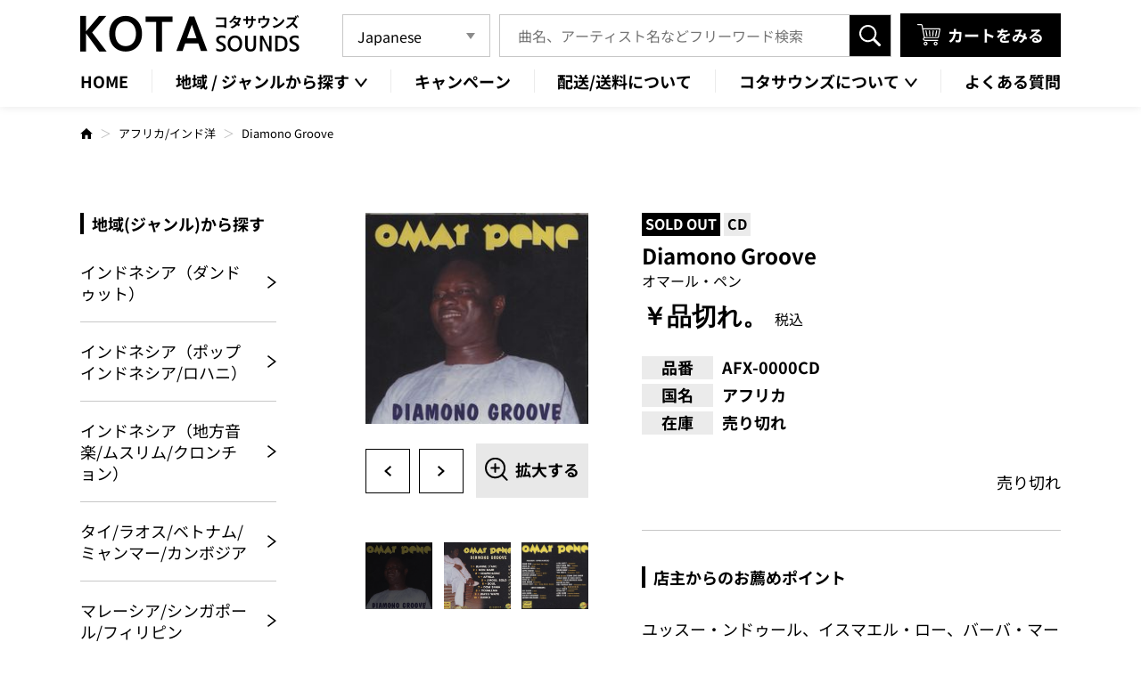

--- FILE ---
content_type: text/html; charset=UTF-8
request_url: https://kota-sounds.com/item/364/
body_size: 16380
content:
<!DOCTYPE HTML>
<html class="showPage">
<head>
<meta name="google-site-verification" content="hnPrY0-Mju0IbH2U6BxiJ3GJLFXYTNo1w1EB5tcxcrk" />
<meta charset="UTF-8">
<meta name="viewport" content="width=device-width">
<meta name="format-detection" content="telephone=no">
<title>
Diamono Groove｜ワールドミュージックCD通信販売専門店コタサウンズ｜コタサウンズ</title>
<meta name="description" content="Diamono Groove｜東南アジア、東アジア、南アジア、中東、アフリカ、ヨーロッパなど、ワールドミュージックのCDやDVD、 カセットテープ、VCDを通信販売しております。一般的なCD販売店では取扱いの無い国のレアな音源も豊富に取り扱っております。" />
<!-- ogp -->
<meta property="og:title" content="ワールドミュージックCD通信販売専門店コタサウンズ｜コタサウンズ">
<meta property="og:site_name" content="ワールドミュージックCD通信販売専門店コタサウンズ｜コタサウンズ">
<meta property="og:description" content="東南アジア、東アジア、南アジア、中東、アフリカ、ヨーロッパなど、ワールドミュージックのCDやDVD、 カセットテープ、VCDを通信販売しております。一般的なCD販売店では取扱いの無い国のレアな音源も豊富に取り扱っております。">
<meta property="og:type" content="website">
<meta property="og:url" content="https://kota-sounds.com">
<meta property="og:image" content="https://kota-sounds.com/wp/wp-content/themes/kota-sounds2024/img/common/no-image01.jpg" />
<meta property="og:locale" content="ja_JP">
<!-- ogp -->
<script type="application/ld+json">
 {
  "@context": "https://schema.org",
  "@type": "WebSite",
  "name": "KOTA SOUNDS",
  "url": "https://kota-sounds.com"
 }
</script>
<!-- Google tag (gtag.js) -->
<!-- Google tag (gtag.js) -->
<link rel="stylesheet" type="text/css" href="https://kota-sounds.com/wp/wp-content/themes/kota-sounds2024/css/reset.css">
<link rel="stylesheet" type="text/css" href="https://kota-sounds.com/wp/wp-content/themes/kota-sounds2024/css/animation.css">
<link rel="stylesheet" type="text/css" href="https://kota-sounds.com/wp/wp-content/themes/kota-sounds2024/css/common.css" media="print,only screen and (min-width:769px)">
<link rel="stylesheet" type="text/css" href="https://kota-sounds.com/wp/wp-content/themes/kota-sounds2024/css/unique.css" media="print,only screen and (min-width:769px)">
<link rel="stylesheet" type="text/css" href="https://kota-sounds.com/wp/wp-content/themes/kota-sounds2024/css/sp.css" media="only screen and (min-width: 0px) and (max-width: 768px)">
<link rel="stylesheet" type="text/css" href="https://kota-sounds.com/wp/wp-content/themes/kota-sounds2024/css/default.css" media="only screen and (min-width: 0px) and (max-width: 768px)">
<link rel="stylesheet" type="text/css" href="https://kota-sounds.com/wp/wp-content/themes/kota-sounds2024/css/component.css" media="only screen and (min-width: 0px) and (max-width: 768px)">
<link rel="stylesheet" type="text/css" href="https://kota-sounds.com/wp/wp-content/themes/kota-sounds2024/slick/slick.css">
<link rel="stylesheet" type="text/css" href="https://kota-sounds.com/wp/wp-content/themes/kota-sounds2024/slick/slick-theme.css">
<meta name='robots' content='max-image-preview:large' />
<script type="text/javascript">
/* <![CDATA[ */
window._wpemojiSettings = {"baseUrl":"https:\/\/s.w.org\/images\/core\/emoji\/15.0.3\/72x72\/","ext":".png","svgUrl":"https:\/\/s.w.org\/images\/core\/emoji\/15.0.3\/svg\/","svgExt":".svg","source":{"concatemoji":"https:\/\/kota-sounds.com\/wp\/wp-includes\/js\/wp-emoji-release.min.js"}};
/*! This file is auto-generated */
!function(i,n){var o,s,e;function c(e){try{var t={supportTests:e,timestamp:(new Date).valueOf()};sessionStorage.setItem(o,JSON.stringify(t))}catch(e){}}function p(e,t,n){e.clearRect(0,0,e.canvas.width,e.canvas.height),e.fillText(t,0,0);var t=new Uint32Array(e.getImageData(0,0,e.canvas.width,e.canvas.height).data),r=(e.clearRect(0,0,e.canvas.width,e.canvas.height),e.fillText(n,0,0),new Uint32Array(e.getImageData(0,0,e.canvas.width,e.canvas.height).data));return t.every(function(e,t){return e===r[t]})}function u(e,t,n){switch(t){case"flag":return n(e,"\ud83c\udff3\ufe0f\u200d\u26a7\ufe0f","\ud83c\udff3\ufe0f\u200b\u26a7\ufe0f")?!1:!n(e,"\ud83c\uddfa\ud83c\uddf3","\ud83c\uddfa\u200b\ud83c\uddf3")&&!n(e,"\ud83c\udff4\udb40\udc67\udb40\udc62\udb40\udc65\udb40\udc6e\udb40\udc67\udb40\udc7f","\ud83c\udff4\u200b\udb40\udc67\u200b\udb40\udc62\u200b\udb40\udc65\u200b\udb40\udc6e\u200b\udb40\udc67\u200b\udb40\udc7f");case"emoji":return!n(e,"\ud83d\udc26\u200d\u2b1b","\ud83d\udc26\u200b\u2b1b")}return!1}function f(e,t,n){var r="undefined"!=typeof WorkerGlobalScope&&self instanceof WorkerGlobalScope?new OffscreenCanvas(300,150):i.createElement("canvas"),a=r.getContext("2d",{willReadFrequently:!0}),o=(a.textBaseline="top",a.font="600 32px Arial",{});return e.forEach(function(e){o[e]=t(a,e,n)}),o}function t(e){var t=i.createElement("script");t.src=e,t.defer=!0,i.head.appendChild(t)}"undefined"!=typeof Promise&&(o="wpEmojiSettingsSupports",s=["flag","emoji"],n.supports={everything:!0,everythingExceptFlag:!0},e=new Promise(function(e){i.addEventListener("DOMContentLoaded",e,{once:!0})}),new Promise(function(t){var n=function(){try{var e=JSON.parse(sessionStorage.getItem(o));if("object"==typeof e&&"number"==typeof e.timestamp&&(new Date).valueOf()<e.timestamp+604800&&"object"==typeof e.supportTests)return e.supportTests}catch(e){}return null}();if(!n){if("undefined"!=typeof Worker&&"undefined"!=typeof OffscreenCanvas&&"undefined"!=typeof URL&&URL.createObjectURL&&"undefined"!=typeof Blob)try{var e="postMessage("+f.toString()+"("+[JSON.stringify(s),u.toString(),p.toString()].join(",")+"));",r=new Blob([e],{type:"text/javascript"}),a=new Worker(URL.createObjectURL(r),{name:"wpTestEmojiSupports"});return void(a.onmessage=function(e){c(n=e.data),a.terminate(),t(n)})}catch(e){}c(n=f(s,u,p))}t(n)}).then(function(e){for(var t in e)n.supports[t]=e[t],n.supports.everything=n.supports.everything&&n.supports[t],"flag"!==t&&(n.supports.everythingExceptFlag=n.supports.everythingExceptFlag&&n.supports[t]);n.supports.everythingExceptFlag=n.supports.everythingExceptFlag&&!n.supports.flag,n.DOMReady=!1,n.readyCallback=function(){n.DOMReady=!0}}).then(function(){return e}).then(function(){var e;n.supports.everything||(n.readyCallback(),(e=n.source||{}).concatemoji?t(e.concatemoji):e.wpemoji&&e.twemoji&&(t(e.twemoji),t(e.wpemoji)))}))}((window,document),window._wpemojiSettings);
/* ]]> */
</script>
<style id='wp-emoji-styles-inline-css' type='text/css'>

	img.wp-smiley, img.emoji {
		display: inline !important;
		border: none !important;
		box-shadow: none !important;
		height: 1em !important;
		width: 1em !important;
		margin: 0 0.07em !important;
		vertical-align: -0.1em !important;
		background: none !important;
		padding: 0 !important;
	}
</style>
<link rel='stylesheet' id='wp-block-library-css' href='https://kota-sounds.com/wp/wp-includes/css/dist/block-library/style.min.css' type='text/css' media='all' />
<style id='classic-theme-styles-inline-css' type='text/css'>
/*! This file is auto-generated */
.wp-block-button__link{color:#fff;background-color:#32373c;border-radius:9999px;box-shadow:none;text-decoration:none;padding:calc(.667em + 2px) calc(1.333em + 2px);font-size:1.125em}.wp-block-file__button{background:#32373c;color:#fff;text-decoration:none}
</style>
<style id='global-styles-inline-css' type='text/css'>
body{--wp--preset--color--black: #000000;--wp--preset--color--cyan-bluish-gray: #abb8c3;--wp--preset--color--white: #ffffff;--wp--preset--color--pale-pink: #f78da7;--wp--preset--color--vivid-red: #cf2e2e;--wp--preset--color--luminous-vivid-orange: #ff6900;--wp--preset--color--luminous-vivid-amber: #fcb900;--wp--preset--color--light-green-cyan: #7bdcb5;--wp--preset--color--vivid-green-cyan: #00d084;--wp--preset--color--pale-cyan-blue: #8ed1fc;--wp--preset--color--vivid-cyan-blue: #0693e3;--wp--preset--color--vivid-purple: #9b51e0;--wp--preset--gradient--vivid-cyan-blue-to-vivid-purple: linear-gradient(135deg,rgba(6,147,227,1) 0%,rgb(155,81,224) 100%);--wp--preset--gradient--light-green-cyan-to-vivid-green-cyan: linear-gradient(135deg,rgb(122,220,180) 0%,rgb(0,208,130) 100%);--wp--preset--gradient--luminous-vivid-amber-to-luminous-vivid-orange: linear-gradient(135deg,rgba(252,185,0,1) 0%,rgba(255,105,0,1) 100%);--wp--preset--gradient--luminous-vivid-orange-to-vivid-red: linear-gradient(135deg,rgba(255,105,0,1) 0%,rgb(207,46,46) 100%);--wp--preset--gradient--very-light-gray-to-cyan-bluish-gray: linear-gradient(135deg,rgb(238,238,238) 0%,rgb(169,184,195) 100%);--wp--preset--gradient--cool-to-warm-spectrum: linear-gradient(135deg,rgb(74,234,220) 0%,rgb(151,120,209) 20%,rgb(207,42,186) 40%,rgb(238,44,130) 60%,rgb(251,105,98) 80%,rgb(254,248,76) 100%);--wp--preset--gradient--blush-light-purple: linear-gradient(135deg,rgb(255,206,236) 0%,rgb(152,150,240) 100%);--wp--preset--gradient--blush-bordeaux: linear-gradient(135deg,rgb(254,205,165) 0%,rgb(254,45,45) 50%,rgb(107,0,62) 100%);--wp--preset--gradient--luminous-dusk: linear-gradient(135deg,rgb(255,203,112) 0%,rgb(199,81,192) 50%,rgb(65,88,208) 100%);--wp--preset--gradient--pale-ocean: linear-gradient(135deg,rgb(255,245,203) 0%,rgb(182,227,212) 50%,rgb(51,167,181) 100%);--wp--preset--gradient--electric-grass: linear-gradient(135deg,rgb(202,248,128) 0%,rgb(113,206,126) 100%);--wp--preset--gradient--midnight: linear-gradient(135deg,rgb(2,3,129) 0%,rgb(40,116,252) 100%);--wp--preset--font-size--small: 13px;--wp--preset--font-size--medium: 20px;--wp--preset--font-size--large: 36px;--wp--preset--font-size--x-large: 42px;--wp--preset--spacing--20: 0.44rem;--wp--preset--spacing--30: 0.67rem;--wp--preset--spacing--40: 1rem;--wp--preset--spacing--50: 1.5rem;--wp--preset--spacing--60: 2.25rem;--wp--preset--spacing--70: 3.38rem;--wp--preset--spacing--80: 5.06rem;--wp--preset--shadow--natural: 6px 6px 9px rgba(0, 0, 0, 0.2);--wp--preset--shadow--deep: 12px 12px 50px rgba(0, 0, 0, 0.4);--wp--preset--shadow--sharp: 6px 6px 0px rgba(0, 0, 0, 0.2);--wp--preset--shadow--outlined: 6px 6px 0px -3px rgba(255, 255, 255, 1), 6px 6px rgba(0, 0, 0, 1);--wp--preset--shadow--crisp: 6px 6px 0px rgba(0, 0, 0, 1);}:where(.is-layout-flex){gap: 0.5em;}:where(.is-layout-grid){gap: 0.5em;}body .is-layout-flex{display: flex;}body .is-layout-flex{flex-wrap: wrap;align-items: center;}body .is-layout-flex > *{margin: 0;}body .is-layout-grid{display: grid;}body .is-layout-grid > *{margin: 0;}:where(.wp-block-columns.is-layout-flex){gap: 2em;}:where(.wp-block-columns.is-layout-grid){gap: 2em;}:where(.wp-block-post-template.is-layout-flex){gap: 1.25em;}:where(.wp-block-post-template.is-layout-grid){gap: 1.25em;}.has-black-color{color: var(--wp--preset--color--black) !important;}.has-cyan-bluish-gray-color{color: var(--wp--preset--color--cyan-bluish-gray) !important;}.has-white-color{color: var(--wp--preset--color--white) !important;}.has-pale-pink-color{color: var(--wp--preset--color--pale-pink) !important;}.has-vivid-red-color{color: var(--wp--preset--color--vivid-red) !important;}.has-luminous-vivid-orange-color{color: var(--wp--preset--color--luminous-vivid-orange) !important;}.has-luminous-vivid-amber-color{color: var(--wp--preset--color--luminous-vivid-amber) !important;}.has-light-green-cyan-color{color: var(--wp--preset--color--light-green-cyan) !important;}.has-vivid-green-cyan-color{color: var(--wp--preset--color--vivid-green-cyan) !important;}.has-pale-cyan-blue-color{color: var(--wp--preset--color--pale-cyan-blue) !important;}.has-vivid-cyan-blue-color{color: var(--wp--preset--color--vivid-cyan-blue) !important;}.has-vivid-purple-color{color: var(--wp--preset--color--vivid-purple) !important;}.has-black-background-color{background-color: var(--wp--preset--color--black) !important;}.has-cyan-bluish-gray-background-color{background-color: var(--wp--preset--color--cyan-bluish-gray) !important;}.has-white-background-color{background-color: var(--wp--preset--color--white) !important;}.has-pale-pink-background-color{background-color: var(--wp--preset--color--pale-pink) !important;}.has-vivid-red-background-color{background-color: var(--wp--preset--color--vivid-red) !important;}.has-luminous-vivid-orange-background-color{background-color: var(--wp--preset--color--luminous-vivid-orange) !important;}.has-luminous-vivid-amber-background-color{background-color: var(--wp--preset--color--luminous-vivid-amber) !important;}.has-light-green-cyan-background-color{background-color: var(--wp--preset--color--light-green-cyan) !important;}.has-vivid-green-cyan-background-color{background-color: var(--wp--preset--color--vivid-green-cyan) !important;}.has-pale-cyan-blue-background-color{background-color: var(--wp--preset--color--pale-cyan-blue) !important;}.has-vivid-cyan-blue-background-color{background-color: var(--wp--preset--color--vivid-cyan-blue) !important;}.has-vivid-purple-background-color{background-color: var(--wp--preset--color--vivid-purple) !important;}.has-black-border-color{border-color: var(--wp--preset--color--black) !important;}.has-cyan-bluish-gray-border-color{border-color: var(--wp--preset--color--cyan-bluish-gray) !important;}.has-white-border-color{border-color: var(--wp--preset--color--white) !important;}.has-pale-pink-border-color{border-color: var(--wp--preset--color--pale-pink) !important;}.has-vivid-red-border-color{border-color: var(--wp--preset--color--vivid-red) !important;}.has-luminous-vivid-orange-border-color{border-color: var(--wp--preset--color--luminous-vivid-orange) !important;}.has-luminous-vivid-amber-border-color{border-color: var(--wp--preset--color--luminous-vivid-amber) !important;}.has-light-green-cyan-border-color{border-color: var(--wp--preset--color--light-green-cyan) !important;}.has-vivid-green-cyan-border-color{border-color: var(--wp--preset--color--vivid-green-cyan) !important;}.has-pale-cyan-blue-border-color{border-color: var(--wp--preset--color--pale-cyan-blue) !important;}.has-vivid-cyan-blue-border-color{border-color: var(--wp--preset--color--vivid-cyan-blue) !important;}.has-vivid-purple-border-color{border-color: var(--wp--preset--color--vivid-purple) !important;}.has-vivid-cyan-blue-to-vivid-purple-gradient-background{background: var(--wp--preset--gradient--vivid-cyan-blue-to-vivid-purple) !important;}.has-light-green-cyan-to-vivid-green-cyan-gradient-background{background: var(--wp--preset--gradient--light-green-cyan-to-vivid-green-cyan) !important;}.has-luminous-vivid-amber-to-luminous-vivid-orange-gradient-background{background: var(--wp--preset--gradient--luminous-vivid-amber-to-luminous-vivid-orange) !important;}.has-luminous-vivid-orange-to-vivid-red-gradient-background{background: var(--wp--preset--gradient--luminous-vivid-orange-to-vivid-red) !important;}.has-very-light-gray-to-cyan-bluish-gray-gradient-background{background: var(--wp--preset--gradient--very-light-gray-to-cyan-bluish-gray) !important;}.has-cool-to-warm-spectrum-gradient-background{background: var(--wp--preset--gradient--cool-to-warm-spectrum) !important;}.has-blush-light-purple-gradient-background{background: var(--wp--preset--gradient--blush-light-purple) !important;}.has-blush-bordeaux-gradient-background{background: var(--wp--preset--gradient--blush-bordeaux) !important;}.has-luminous-dusk-gradient-background{background: var(--wp--preset--gradient--luminous-dusk) !important;}.has-pale-ocean-gradient-background{background: var(--wp--preset--gradient--pale-ocean) !important;}.has-electric-grass-gradient-background{background: var(--wp--preset--gradient--electric-grass) !important;}.has-midnight-gradient-background{background: var(--wp--preset--gradient--midnight) !important;}.has-small-font-size{font-size: var(--wp--preset--font-size--small) !important;}.has-medium-font-size{font-size: var(--wp--preset--font-size--medium) !important;}.has-large-font-size{font-size: var(--wp--preset--font-size--large) !important;}.has-x-large-font-size{font-size: var(--wp--preset--font-size--x-large) !important;}
.wp-block-navigation a:where(:not(.wp-element-button)){color: inherit;}
:where(.wp-block-post-template.is-layout-flex){gap: 1.25em;}:where(.wp-block-post-template.is-layout-grid){gap: 1.25em;}
:where(.wp-block-columns.is-layout-flex){gap: 2em;}:where(.wp-block-columns.is-layout-grid){gap: 2em;}
.wp-block-pullquote{font-size: 1.5em;line-height: 1.6;}
</style>
<link rel='stylesheet' id='contact-form-7-css' href='https://kota-sounds.com/wp/wp-content/plugins/contact-form-7/includes/css/styles.css' type='text/css' media='all' />
<link rel='stylesheet' id='contact-form-7-confirm-css' href='https://kota-sounds.com/wp/wp-content/plugins/contact-form-7-add-confirm/includes/css/styles.css' type='text/css' media='all' />
<link rel='stylesheet' id='fancybox-css' href='https://kota-sounds.com/wp/wp-content/plugins/easy-fancybox/fancybox/1.5.4/jquery.fancybox.min.css' type='text/css' media='screen' />
<link rel='stylesheet' id='usces_default_css-css' href='https://kota-sounds.com/wp/wp-content/plugins/usc-e-shop/css/usces_default.css' type='text/css' media='all' />
<link rel='stylesheet' id='dashicons-css' href='https://kota-sounds.com/wp/wp-includes/css/dashicons.min.css' type='text/css' media='all' />
<link rel='stylesheet' id='usces_cart_css-css' href='https://kota-sounds.com/wp/wp-content/plugins/usc-e-shop/css/usces_cart.css' type='text/css' media='all' />
<script type="text/javascript" src="https://kota-sounds.com/wp/wp-includes/js/jquery/jquery.min.js" id="jquery-core-js"></script>
<script type="text/javascript" src="https://kota-sounds.com/wp/wp-includes/js/jquery/jquery-migrate.min.js" id="jquery-migrate-js"></script>
<link rel="https://api.w.org/" href="https://kota-sounds.com/wp-json/" /><link rel="alternate" type="application/json" href="https://kota-sounds.com/wp-json/wp/v2/posts/364" /><link rel="EditURI" type="application/rsd+xml" title="RSD" href="https://kota-sounds.com/wp/xmlrpc.php?rsd" />
<link rel="canonical" href="https://kota-sounds.com/item/364/" />
<link rel='shortlink' href='https://kota-sounds.com/?p=364' />
<link rel="alternate" type="application/json+oembed" href="https://kota-sounds.com/wp-json/oembed/1.0/embed?url=https%3A%2F%2Fkota-sounds.com%2Fitem%2F364%2F" />
<link rel="alternate" type="text/xml+oembed" href="https://kota-sounds.com/wp-json/oembed/1.0/embed?url=https%3A%2F%2Fkota-sounds.com%2Fitem%2F364%2F&#038;format=xml" />

<meta property="og:title" content="Diamono Groove">
<meta property="og:type" content="product">
<meta property="og:description" content="Diamono Groove">
<meta property="og:url" content="https://kota-sounds.com/item/364/">
<meta property="og:image" content="https://kota-sounds.com/wp/wp-content/uploads/2012/06/AFX-0000CD-104x95.jpg">
<meta property="og:site_name" content="コタサウンズ">			<!-- WCEX_Google_Analytics_4 plugins -->
			<!-- Global site tag (gtag.js) - Google Analytics -->
			<script async src="https://www.googletagmanager.com/gtag/js?id=G-8Y5ZD9QWQD"></script>
			<script>
				window.dataLayer = window.dataLayer || [];
				function gtag(){dataLayer.push(arguments);}
				gtag('js', new Date());

				gtag('config', 'G-8Y5ZD9QWQD');
			</script>
						<!-- WCEX_Google_Analytics_4 plugins -->
			<script>
				gtag('event', 'view_item', {"currency":"JPY","items":[{"item_id":"AFX-0000CD","item_name":"Diamono Groove AFX-0000CD  AFX-0000CD","currency":"JPY","discount":0,"item_category":"\u30a2\u30d5\u30ea\u30ab","item_variant":"AFX-0000CD","price":2400}],"value":2400});
			</script>
		<link rel="icon" href="https://kota-sounds.com/wp/wp-content/uploads/2024/04/cropped-favicon-32x32.png" sizes="32x32" />
<link rel="icon" href="https://kota-sounds.com/wp/wp-content/uploads/2024/04/cropped-favicon-192x192.png" sizes="192x192" />
<link rel="apple-touch-icon" href="https://kota-sounds.com/wp/wp-content/uploads/2024/04/cropped-favicon-180x180.png" />
<meta name="msapplication-TileImage" content="https://kota-sounds.com/wp/wp-content/uploads/2024/04/cropped-favicon-270x270.png" />
<script type="text/javascript" src="https://kota-sounds.com/wp/wp-content/themes/kota-sounds2024/slick/slick.min.js" defer="defer"></script>
<script type="text/javascript" src="https://kota-sounds.com/wp/wp-content/themes/kota-sounds2024/js/jquery.inview.js" defer="defer"></script>
<script type="text/javascript" src="https://kota-sounds.com/wp/wp-content/themes/kota-sounds2024/js/scroll-animation.js" defer="defer"></script>
<script type="text/javascript" src="https://kota-sounds.com/wp/wp-content/themes/kota-sounds2024/js/fixed-class.js" defer="defer"></script>
<script type="text/javascript" src="https://kota-sounds.com/wp/wp-content/themes/kota-sounds2024/js/smoothscrollex.js" defer="defer"></script>
<script type="text/javascript" src="https://kota-sounds.com/wp/wp-content/themes/kota-sounds2024/js/custom-sp.js" defer="defer"></script>
<script src="https://kota-sounds.com/wp/wp-content/themes/kota-sounds2024/js/jquery.autoKana.js" defer="defer"></script>
<script defer="defer">
jQuery(document).ready(function(){
jQuery.fn.autoKana('#your-name', '#kana', {katakana:false});
});
</script>
<script type="text/javascript" src="https://ajaxzip3.github.io/ajaxzip3.js" defer="defer"></script>
<script defer="defer">
jQuery(function() {
	 jQuery('input[name="customer[zipcode]"]').keyup(function(){
        AjaxZip3.zip2addr(this, '', 'customer[address1]','customer[address1]');
    });
	jQuery('input[name="delivery[zipcode]"]').keyup(function(){
        AjaxZip3.zip2addr(this, '', 'delivery[address1]','delivery[address1]');
    });
});
</script>
</head>
	
<body class="post-template-default single single-post postid-364 single-format-standard" ontouchstart="">

<header>
    <div id="header">
		<div class="header_inner wrap">
			<div class="header_inner_top flex">
								<div class="logo">
					<a href="https://kota-sounds.com">
						<img src="https://kota-sounds.com/wp/wp-content/themes/kota-sounds2024/img/common/logo.png" width="246" height="41" alt="ワールドミュージックCD通信販売専門店コタサウンズ｜コタサウンズ"/>
					</a>
				</div>
					
				<div class="right flex">
					<div class="language_box pc">
						<div class="gtranslate_wrapper" id="gt-wrapper-47790814"></div>					</div>
					<div class="search-area">
	<form role="search" method="get" action="https://kota-sounds.com" id="searchform">
		<input name="s" id="s" type="text" placeholder="曲名、アーティスト名などフリーワード検索"/>
			<input type="hidden" name="post_type" value="post" />
		<input id="submit" type="submit" value="検索" />
	</form>
</div>					<div class="cart_link">
						<a href="https://kota-sounds.com/usces-cart/"><span class="shiro bold">カートをみる</span></a>
					</div>
				</div>
			</div>
			
			<div class="gnav pc">
				<ul class="flex">
					<li class="gnav02"><a href="https://kota-sounds.com"><span>HOME</span></a></li>
					<li id="gnav01" class="gnav_first">
						<p><span>地域 / ジャンルから探す</span></p>
						<div class="gnav_bg">
							<ul class="gnav_second flex">
																<li><a href="https://kota-sounds.com/category/item/area/dangdut/"><span>インドネシア（ダンドゥット）</span></a></li>
																<li><a href="https://kota-sounds.com/category/item/area/indonesia_pop/"><span>インドネシア（ポップインドネシア/ロハニ）</span></a></li>
																<li><a href="https://kota-sounds.com/category/item/area/indonesia_region/"><span>インドネシア（地方音楽/ムスリム/クロンチョン）</span></a></li>
																<li><a href="https://kota-sounds.com/category/item/area/thai-myanmar-indochina/"><span>タイ/ラオス/ベトナム/ミャンマー/カンボジア</span></a></li>
																<li><a href="https://kota-sounds.com/category/item/area/malaysia_philippines/"><span>マレーシア/シンガポール/フィリピン</span></a></li>
																<li><a href="https://kota-sounds.com/category/item/area/hongkong-taiwan-korea/"><span>香港/台湾/韓国</span></a></li>
																<li><a href="https://kota-sounds.com/category/item/area/china-southeast_asia/"><span>中国/東南アジア中国語</span></a></li>
																<li><a href="https://kota-sounds.com/category/item/area/arabia-north_africa/"><span>アラブ/北アフリカ</span></a></li>
																<li><a href="https://kota-sounds.com/category/item/area/africa-india/"><span>アフリカ/インド洋</span></a></li>
																<li><a href="https://kota-sounds.com/category/item/area/european/"><span>欧州（ギリシャ/東欧/他）</span></a></li>
																<li><a href="https://kota-sounds.com/category/item/area/turk-persia/"><span>トルコ/ペルシア</span></a></li>
																<li><a href="https://kota-sounds.com/category/item/area/therworldmusic/"><span>その他地域/ジャンル</span></a></li>
									
							</ul>
						</div>
					</li>
					<li class="gnav02"><a href="https://kota-sounds.com/campaign"><span>キャンペーン</span></a></li>
					<li class="gnav02"><a href="https://kota-sounds.com/guidelines/#p06Box02"><span>配送/送料について</span></a></li>
					<li id="gnav02" class="gnav_first">
						<p><span>コタサウンズについて</span></p>
						<div class="gnav_bg">
							<ul class="gnav_second flex">
								<li><a href="https://kota-sounds.com/about"><span>コタサウンズについて</span></a></li>
								<li><a href="https://kota-sounds.com/blog"><span>お知らせ</span></a></li>
							</ul>
						</div>
					</li>
					<li class="gnav02"><a href="https://kota-sounds.com/guidelines/#p06Box04"><span>よくある質問</span></a></li>
				</ul>
			</div>
			
			<div class="gnav sp">
				<ul>
					<li id="gnav_first01" class="gnav_first">
						<p><span>地域・ジャンル一覧</span></p>
					</li>
					<li>
						<div class="search-area">
	<form role="search" method="get" action="https://kota-sounds.com" id="searchform">
		<input name="s" id="s" type="text" placeholder="曲名、アーティスト名などフリーワード検索"/>
			<input type="hidden" name="post_type" value="post" />
		<input id="submit" type="submit" value="検索" />
	</form>
</div>					</li>
				</ul>
				<div id="gnav_second01" class="gnav_second">
					<div id="overlay-nav01" class="overlay-nav"></div>
					<div class="gnav_second_wrap">
						<ul class="gnav_second_list">
													<li><a href="https://kota-sounds.com/category/item/area/dangdut/"><span>インドネシア（ダンドゥット）</span></a></li>
												<li><a href="https://kota-sounds.com/category/item/area/indonesia_pop/"><span>インドネシア（ポップインドネシア/ロハニ）</span></a></li>
												<li><a href="https://kota-sounds.com/category/item/area/indonesia_region/"><span>インドネシア（地方音楽/ムスリム/クロンチョン）</span></a></li>
												<li><a href="https://kota-sounds.com/category/item/area/thai-myanmar-indochina/"><span>タイ/ラオス/ベトナム/ミャンマー/カンボジア</span></a></li>
												<li><a href="https://kota-sounds.com/category/item/area/malaysia_philippines/"><span>マレーシア/シンガポール/フィリピン</span></a></li>
												<li><a href="https://kota-sounds.com/category/item/area/hongkong-taiwan-korea/"><span>香港/台湾/韓国</span></a></li>
												<li><a href="https://kota-sounds.com/category/item/area/china-southeast_asia/"><span>中国/東南アジア中国語</span></a></li>
												<li><a href="https://kota-sounds.com/category/item/area/arabia-north_africa/"><span>アラブ/北アフリカ</span></a></li>
												<li><a href="https://kota-sounds.com/category/item/area/africa-india/"><span>アフリカ/インド洋</span></a></li>
												<li><a href="https://kota-sounds.com/category/item/area/european/"><span>欧州（ギリシャ/東欧/他）</span></a></li>
												<li><a href="https://kota-sounds.com/category/item/area/turk-persia/"><span>トルコ/ペルシア</span></a></li>
												<li><a href="https://kota-sounds.com/category/item/area/therworldmusic/"><span>その他地域/ジャンル</span></a></li>
												</ul>
						<div class="close_btn"><span class="shiro">閉じる</span></div>
					</div>
				</div>
			</div>
		</div>

		<div id="sp-gnav" class="sp">
			<div class="sp-nav-btn">
				<div class="border_box">
					<span class="border01"></span><span class="border02"></span><span class="border03"></span>
				</div>
				<p class="shiro">メニュー</p>
			</div>
			<div class="sp-nav-list sp">
				<div id="overlay-nav03" class="overlay-nav"></div>
				<div class="navs-list-wrap">
					<ul class="navs-list">
						<li><a href="https://kota-sounds.com/usces-cart/"><span>カートをみる</span></a></li>
						<li><a href="https://kota-sounds.com/campaign"><span>キャンペーン</span></a></li>
						<li><a href="https://kota-sounds.com/about"><span>コタサウンズについて</span></a></li>
						<li><a href="https://kota-sounds.com/guidelines/#p06Box02"><span>配送/送料について</span></a></li>
						<li><a href="https://kota-sounds.com/blog"><span>お知らせ</span></a></li>
						<li><a href="https://kota-sounds.com/contact"><span>お問い合わせ</span></a></li>
					</ul>
					<div class="sns_box flex">
						<!--<a href="#" target="_blank" rel="noreferrer"><img src="https://kota-sounds.com/wp/wp-content/themes/kota-sounds2024/img/common/icon_f_white.png" width="41" height="40" alt="Facebook"/></a>-->
						<!-- <a href="#" target="_blank" rel="noreferrer"><img src="https://kota-sounds.com/wp/wp-content/themes/kota-sounds2024/img/common/icon_x_white.png" width="46.5" height="40" alt="X"/></a>
						<a href="#" target="_blank" rel="noreferrer"><img src="https://kota-sounds.com/wp/wp-content/themes/kota-sounds2024/img/common/icon_i_white.png" width="40" height="40" alt="Instagram"/></a>-->
						<a href="https://line.me/R/ti/p/@346ybznv?oat_content=url" target="_blank" rel="noreferrer"><img src="https://kota-sounds.com/wp/wp-content/themes/kota-sounds2024/img/common/icon_l_white.png" width="41" height="40" alt="LINE"/></a>
					</div>
					<div class="language_box">
						<div class="gtranslate_wrapper" id="gt-wrapper-51302381"></div>					</div>
				</div>	
			</div>
		</div>
	</div>
</header>
<div id="fixed_trigger"></div>

<div id="bread">
	<div class="wrap">
		<ul class="bread-list flex">
			<li><a href="https://kota-sounds.com"><img src="https://kota-sounds.com/wp/wp-content/themes/kota-sounds2024/img/common/home_icon.svg" alt=""/></a></li>
			<li><a href="https://kota-sounds.com/category/item/area/africa-india">アフリカ/インド洋</a></li>
			<li>Diamono Groove</li>
		</ul>
	</div>
</div>

<main>
	<div id="contents" class="under-cont">
		<div class="wrap twin">
			<div id="kasou_side" class="two-side">
				<div class="sideBox sideBox01">
	<h2 class="side-tit">地域(ジャンル)から探す</h2>
	<ul class="side-links">
				<li><a href="https://kota-sounds.com/category/item/area/dangdut/"><span>インドネシア（ダンドゥット）</span></a></li>
				<li><a href="https://kota-sounds.com/category/item/area/indonesia_pop/"><span>インドネシア（ポップインドネシア/ロハニ）</span></a></li>
				<li><a href="https://kota-sounds.com/category/item/area/indonesia_region/"><span>インドネシア（地方音楽/ムスリム/クロンチョン）</span></a></li>
				<li><a href="https://kota-sounds.com/category/item/area/thai-myanmar-indochina/"><span>タイ/ラオス/ベトナム/ミャンマー/カンボジア</span></a></li>
				<li><a href="https://kota-sounds.com/category/item/area/malaysia_philippines/"><span>マレーシア/シンガポール/フィリピン</span></a></li>
				<li><a href="https://kota-sounds.com/category/item/area/hongkong-taiwan-korea/"><span>香港/台湾/韓国</span></a></li>
				<li><a href="https://kota-sounds.com/category/item/area/china-southeast_asia/"><span>中国/東南アジア中国語</span></a></li>
				<li><a href="https://kota-sounds.com/category/item/area/arabia-north_africa/"><span>アラブ/北アフリカ</span></a></li>
				<li><a href="https://kota-sounds.com/category/item/area/africa-india/"><span>アフリカ/インド洋</span></a></li>
				<li><a href="https://kota-sounds.com/category/item/area/european/"><span>欧州（ギリシャ/東欧/他）</span></a></li>
				<li><a href="https://kota-sounds.com/category/item/area/turk-persia/"><span>トルコ/ペルシア</span></a></li>
				<li><a href="https://kota-sounds.com/category/item/area/therworldmusic/"><span>その他地域/ジャンル</span></a></li>
			
	</ul>
</div>
<div class="sideBox sideBox02">
	<h2 class="side-tit">インフォメーション</h2>
	<ul class="side-links">
		<li><a href="https://kota-sounds.com/about">コタサウンズについて</a></li>
		<li><a href="https://kota-sounds.com/guidelines">ご利用ガイド</a></li>
		<li><a href="https://kota-sounds.com/guidelines/#p06Box04">よくある質問</a></li>
	</ul>
</div>
<div class="sideBox sideBox03">
	<h2 class="side-tit">FOLLOW US</h2>
	<ul class="side-box flex">
		<!--<li>
			<a href="#" target="_blank" rel="noreferrer">
				<img src="https://kota-sounds.com/wp/wp-content/themes/kota-sounds2024/img/top/icon_f.png" width="41" height="40" alt="Facebook"/>
			</a>
		</li>-->
		<!--<li>
			<a href="#" target="_blank" rel="noreferrer">
				<img src="https://kota-sounds.com/wp/wp-content/themes/kota-sounds2024/img/top/icon_x.png" width="46.5" height="40" alt="X"/>
			</a>
		</li>
		<li>
			<a href="#" target="_blank" rel="noreferrer">
				<img src="https://kota-sounds.com/wp/wp-content/themes/kota-sounds2024/img/top/icon_i.png" width="40" height="40" alt="Instagram"/>
			</a>
		</li>-->
		<li>
			<a href="https://line.me/R/ti/p/@346ybznv?oat_content=url" target="_blank" rel="noreferrer">
				<img src="https://kota-sounds.com/wp/wp-content/themes/kota-sounds2024/img/top/icon_l.png" width="41" height="40" alt="LINE"/>
			</a>
		</li>
	</ul>
</div>			</div>
			<div id="kasou_main" class="two-main">
			
			<div class="post-364 post type-post status-publish format-standard has-post-thumbnail hentry category-africa category-item category-sold-out category-area category-africa-india" id="post-364">
				<div class="single-itemBox flex">
																				<!--1SKU-->
					<div class="gallery_img">
						<div class="gallery_main">
							<div class="gallery_main01">
								<img width="250" height="237" src="https://kota-sounds.com/wp/wp-content/uploads/2012/06/AFX-0000CD.jpg" class="attachment-250x250 size-250x250" alt="AFX-0000CD" decoding="async" fetchpriority="high" />								<a href="https://kota-sounds.com/wp/wp-content/uploads/2012/06/AFX-0000CD.jpg" class="kakudai_btn" ><span>拡大する</span></a>
							</div>
																  
							<div class="gallery_main01">
								<img width="250" height="206" src="https://kota-sounds.com/wp/wp-content/uploads/2012/06/AFX-0000CD-00.jpg" class="attachment-250x250 size-250x250" alt="AFX-0000CD" decoding="async" srcset="https://kota-sounds.com/wp/wp-content/uploads/2012/06/AFX-0000CD-00.jpg 350w, https://kota-sounds.com/wp/wp-content/uploads/2012/06/AFX-0000CD-00-292x241.jpg 292w" sizes="(max-width: 250px) 100vw, 250px" />								<a href="https://kota-sounds.com/wp/wp-content/uploads/2012/06/AFX-0000CD-00.jpg" class="kakudai_btn" ><span>拡大する</span></a>
							</div>
									  
							<div class="gallery_main01">
								<img width="250" height="233" src="https://kota-sounds.com/wp/wp-content/uploads/2012/06/AFX-0000CD-01.jpg" class="attachment-250x250 size-250x250" alt="AFX-0000CD" decoding="async" srcset="https://kota-sounds.com/wp/wp-content/uploads/2012/06/AFX-0000CD-01.jpg 370w, https://kota-sounds.com/wp/wp-content/uploads/2012/06/AFX-0000CD-01-292x272.jpg 292w" sizes="(max-width: 250px) 100vw, 250px" />								<a href="https://kota-sounds.com/wp/wp-content/uploads/2012/06/AFX-0000CD-01.jpg" class="kakudai_btn" ><span>拡大する</span></a>
							</div>
								
						</div>
						
						<div class="gallery_thum">
							<div class="gallery_thum01">
								<img src="https://kota-sounds.com/wp/wp-content/themes/kota-sounds2024/img/p02/gallery_thum.png" width="80" height="80" alt="" style="background:url(https://kota-sounds.com/wp/wp-content/uploads/2012/06/AFX-0000CD.jpg) no-repeat center #fff;background-size:cover;">
							</div>
																					<div class="gallery_thum01">
								<img src="https://kota-sounds.com/wp/wp-content/themes/kota-sounds2024/img/p02/gallery_thum.png" width="80" height="80" alt="" style="background:url(https://kota-sounds.com/wp/wp-content/uploads/2012/06/AFX-0000CD-00.jpg) no-repeat center #fff;background-size:cover;">
							</div>
														<div class="gallery_thum01">
								<img src="https://kota-sounds.com/wp/wp-content/themes/kota-sounds2024/img/p02/gallery_thum.png" width="80" height="80" alt="" style="background:url(https://kota-sounds.com/wp/wp-content/uploads/2012/06/AFX-0000CD-01.jpg) no-repeat center #fff;background-size:cover;">
							</div>
													</div>
					</div>
					<div class="info_box">
						<div class="info_box_in">
							<div class="cnt flex">
																								<p class="soldout box shiro">SOLD OUT</p>
																								<ul class="cate">
									<li class="box">
										CD									</li>
								</ul>
							</div>
							<h2 class="title">Diamono Groove</h2>
							<p class="artist">オマール・ペン</p>
							<p class="price"><span class="roboto bold">￥品切れ。</span>税込</p>
							<table class="info_table">
								<tr>
									<th>品番</th>
									<td>AFX-0000CD</td>
								</tr>
								<tr>
									<th>国名</th>
									<td>アフリカ</td>
								</tr>
								<tr>
									<th>在庫</th>
									<td>売り切れ</td>
								</tr>
							</table>
							<div class="cart-btn-wrap">
								<form action="https://kota-sounds.com/usces-cart/" method="post">
																<div class="skuform" align="right">
																									<div class="zaiko_status">売り切れ</div>
																</div><!-- end of skuform -->
																								</form>
							</div>
						</div>
												<div class="info_box_in">
							<h3 class="title03">店主からのお薦めポイント</h3>
							<div class="single-point">
								<p>ユッスー・ンドゥール、イスマエル・ロー、バーバ・マールらと比べると日本ではやや玄人好み的な存在ですが、セネガルのンバラのファンは注目すべき2000年作が再入荷。もとより伝統路線でも重厚な味を発揮する人ですが、本作では電気楽器も大胆に導入され、時にはホーンズまで入って骨太に仕上がった現代ンバラが、臨場感たっぷりの高音質で満喫できる１０曲です。</p>
							</div>
						</div>
						<div class="btn01">
							<a href="https://kota-sounds.com/category/item/area/africa-india">
								<span>一覧に戻る</span>
							</a>
						</div>
					</div>
					
						<!--<h2 class="item_name">Diamono Groove&nbsp;(AFX-0000CD)</h2>
						<div class="exp clearfix">
							<div class="field">
															<div class="field_name">販売価格<em class="tax">（税込）</em></div>
								<div class="field_price">¥2,400</div>
							</div>
							<div class="field">在庫状態 : 売り切れ</div>
							
							<p>ユッスー・ンドゥール、イスマエル・ロー、バーバ・マールらと比べると日本ではやや玄人好み的な存在ですが、セネガルのンバラのファンは注目すべき2000年作が再入荷。もとより伝統路線でも重厚な味を発揮する人ですが、本作では電気楽器も大胆に導入され、時にはホーンズまで入って骨太に仕上がった現代ンバラが、臨場感たっぷりの高音質で満喫できる１０曲です。</p>
						</div>-->


					

					
				</div>
				<div id="relaBox">
					<h2 class="title02 shiro"><span>関連アイテム</span></h2>
					<div class="rela-list flex">
																															<article class="item01">
	<a href="https://kota-sounds.com/item/14297/">
		<div class="img">
			<img src="https://kota-sounds.com/wp/wp-content/themes/kota-sounds2024/img/common/item_frame.png" width="180" height="180" alt=""  style="background:url(https://kota-sounds.com/wp/wp-content/uploads/2024/07/AFP-266CD-2.jpg) no-repeat center;background-size:cover;"/>
		</div>
		<div class="info">
			<div class="cnt flex">
								<p class="new box shiro">NEW</p>
																<ul class="cate">
					<li class="box">
						CD					</li>
				</ul>
			</div>
			<p class="area">エチオピア</p>
			<h3 class="title">Tsedikialehu</h3>
			<p class="artist">ゼルフィー・ケベデ</p>
			<p class="price red bold"><span class="roboto">￥2400</span>（税込）</p>
					</div>
	</a>
</article>													<article class="item01">
	<a href="https://kota-sounds.com/item/13615/">
		<div class="img">
			<img src="https://kota-sounds.com/wp/wp-content/themes/kota-sounds2024/img/common/item_frame.png" width="180" height="180" alt=""  style="background:url(https://kota-sounds.com/wp/wp-content/uploads/2023/01/AFP-240CD.jpg) no-repeat center;background-size:cover;"/>
		</div>
		<div class="info">
			<div class="cnt flex">
																<p class="soldout box shiro">SOLD OUT</p>
												<ul class="cate">
					<li class="box">
						CD					</li>
				</ul>
			</div>
			<p class="area">エチオピア</p>
			<h3 class="title">Etemete</h3>
			<p class="artist">ラヘル・ゲトゥ</p>
			<p class="price red bold"><span class="roboto">2,300円</span>（税込）</p>
					</div>
	</a>
</article>													<article class="item01">
	<a href="https://kota-sounds.com/item/13571/">
		<div class="img">
			<img src="https://kota-sounds.com/wp/wp-content/themes/kota-sounds2024/img/common/item_frame.png" width="180" height="180" alt=""  style="background:url(https://kota-sounds.com/wp/wp-content/uploads/2022/11/ERS-742CD.jpg) no-repeat center;background-size:cover;"/>
		</div>
		<div class="info">
			<div class="cnt flex">
								<p class="new box shiro">NEW</p>
																<ul class="cate">
					<li class="box">
						CD					</li>
				</ul>
			</div>
			<p class="area">ポルトガル</p>
			<h3 class="title">Classicos Acorianos</h3>
			<p class="artist">カルロス・アルベルト・モニス</p>
			<p class="price red bold"><span class="roboto">1,950円</span>（税込）</p>
					</div>
	</a>
</article>													<article class="item01">
	<a href="https://kota-sounds.com/item/13241/">
		<div class="img">
			<img src="https://kota-sounds.com/wp/wp-content/themes/kota-sounds2024/img/common/item_frame.png" width="180" height="180" alt=""  style="background:url(https://kota-sounds.com/wp/wp-content/uploads/2021/08/AFP-128CDDVD.jpg) no-repeat center;background-size:cover;"/>
		</div>
		<div class="info">
			<div class="cnt flex">
								<p class="new box shiro">NEW</p>
												<p class="soldout box shiro">SOLD OUT</p>
												<ul class="cate">
					<li class="box">
						CD+DVD					</li>
				</ul>
			</div>
			<p class="area">ソマリランド</p>
			<h3 class="title">Faransiskiyo Somaliland</h3>
			<p class="artist">サハラ・ハルガン</p>
			<p class="price red bold"><span class="roboto">2,350円</span>（税込）</p>
					</div>
	</a>
</article>																	</div>
				</div>
			</div>

						</div>
		</div>
	</div>
</main>

<footer>
	<section id="flow-sec">
		<div class="wrap">
			<h2 class="top_title01">ご注文から商品到着までの流れ</h2>
			<div class="sp_box">
				<div class="flow_list flex">
					<div class="flow01">
						<div class="img flow_img01">
							<img src="https://kota-sounds.com/wp/wp-content/themes/kota-sounds2024/img/top/flow01.png" width="54" height="60" alt="ご注文"/>
						</div>
						<div class="info">
							<h3 class="title"><span class="num shiro">1</span>ご注文</h3>
							<p>ご希望の商品をカートに追加し、ご注文手続を完了してください。送料が商品の数や配送エリアによって異なるため、この時点の合計金額に送料は含まれません。</p>
						</div>
					</div>
					<div class="flow01">
						<div class="img flow_img02">
							<img src="https://kota-sounds.com/wp/wp-content/themes/kota-sounds2024/img/top/flow02.png" width="48" height="52" alt="合計金額のお知らせ"/>
						</div>
						<div class="info">
							<h3 class="title"><span class="num shiro">2</span>合計金額のお知らせ</h3>
							<p>弊社にて商品確保後、送料を含めたお支払い合計をメールにて送信いたします。</p>
						</div>
					</div>
					<div class="flow01">
						<div class="img flow_img03">
							<img src="https://kota-sounds.com/wp/wp-content/themes/kota-sounds2024/img/top/flow03.png" width="48" height="46" alt="お支払い"/>
						</div>
						<div class="info">
							<h3 class="title"><span class="num shiro">3</span>お支払い</h3>
							<p>ご購入者様が、メールに記載されているお支払い方法にてお支払いをお願いします。</p>
						</div>
					</div>
					<div class="flow01">
						<div class="img flow_img04">
							<img src="https://kota-sounds.com/wp/wp-content/themes/kota-sounds2024/img/top/flow04.png" width="64.5" height="45" alt="ご入金確認・発送"/>
						</div>
						<div class="info">
							<h3 class="title"><span class="num shiro">4</span>ご入金確認・発送</h3>
							<p>弊社にて、ご入金を確認後、通常2営業日以内に発送いたします。</p>
						</div>
					</div>
				</div>
			</div>
		</div>
	</section>
	<section id="info-sec" class="flex">
		<div class="wrap">
			<div class="info_wrap flex">
				<div class="info_box">
					<h2 class="top_title01">お支払い方法</h2>
					<div class="list_box sp_box">
																		<div class="list01">
							<h3 class="title">・クレジットカードとウォレット</h3>
							<div><p><span>VISA、Mastercard、JCB、AMERICAN EXPRESS、Diners Club、</span><span>DISCOVER、Apple Pay、Google Pay、Link</span><span>がご利用いただけます。</span></p>
<p><span>※ご注文手続を完了後、 弊社にて商品の確保、送料を確認し、送料を含めたお支払い合計を 「ご注文確定メール」に記載しお送りいたします。 「ご注文確定メール」に記載されている「メールリンク決済」よりクレジット決済を行ってください。</span></p>
<p><img loading="lazy" decoding="async" src="https://kota-sounds.com/wp/wp-content/uploads/2024/05/payment.png" alt="" width="300" height="98" class="alignnone size-full wp-image-14257" srcset="https://kota-sounds.com/wp/wp-content/uploads/2024/05/payment.png 300w, https://kota-sounds.com/wp/wp-content/uploads/2024/05/payment-292x95.png 292w" sizes="(max-width: 300px) 100vw, 300px" /></p>
</div>
						</div>
												<div class="list01">
							<h3 class="title">・銀行振込（三菱UFJ銀行）</h3>
							<div><p><span>※ご注文確定メールに記載されている「お支払い合計」を下記口座へご入金ください。</span></p>
<p>&nbsp;</p>
<p>三菱UFJ銀行 銀座支店<br />
(普)4567127<br />
コタ・サウンズ</p>
</div>
						</div>
												<div class="list01">
							<h3 class="title">・郵便振替</h3>
							<div><p><span>※ご注文確定メールに記載されている「お支払い合計」を下記口座へご入金ください。</span></p>
<p>&nbsp;</p>
<p>00160-5-557482 コタ・サウンズ<br />
所用日数は若干長くなりますが、手数料は安くなります。</p>
</div>
						</div>
												<div class="list01">
							<h3 class="title">・郵便代引き</h3>
							<div><p><span>※ご注文確定メールに記載されている「お支払い合計」を下記口座へご入金ください。</span></p>
<p>&nbsp;</p>
<p>規定送料のほかに郵便代引き手数料として￥265を加算させていただきます。配達不能で戻ってきてしまった場合の再発送費はお客様に負担していただきます。</p>
</div>
						</div>
																	</div>
				</div>
				<div class="info_box">
					<h2 class="top_title01">送料について</h2>
					<div class="sp_box">
						<div class="list_box">
							<h3 class="list_title japan">日本国内からご注文</h3>
																					<div class="list01">
								<h4 class="title">・郵便発送</h4>
								<div><p>CD/T（1本/枚まで）：￥300<br />
CD/T（6本/枚まで）：￥450<br />
CD/T（7本/枚以上）：￥600</p>
</div>
							</div>
														<div class="list01">
								<h4 class="title">・エコハイ</h4>
								<div><p>エコハイ配達エリアの場合エコハイを利用します。送料は下記よりご確認ください。<br />
<a href="https://www.ecohai.co.jp/cargo_delivery_area" target="_blank" rel="noopener">https://www.ecohai.co.jp/cargo_delivery_area</a></p>
</div>
							</div>
														<div class="list01">
								<h4 class="title">・宅急便（ヤマト運輸/佐川急便）</h4>
								<div><p>ヤマト運輸の送料は下記よりご確認ください<br />
<a href="https://www.kuronekoyamato.co.jp/ytc/search/estimate/ichiran.html" target="_blank" rel="noopener">https://www.kuronekoyamato.co.jp/ytc/search/estimate/ichiran.html</a></p>
<p>&nbsp;</p>
<p>佐川急便の送料は下記よりご確認ください<br />
<a href="https://www.sagawa-exp.co.jp/send/fare/faretable04.html" target="_blank" rel="noopener">https://www.sagawa-exp.co.jp/send/fare/faretable04.html</a></p>
</div>
							</div>
																				</div>
						<div class="list_box">
							<h3 class="list_title world">海外からご注文</h3>
																					<div class="list01">
								<h4 class="title">・EMS（国際スピード郵便）</h4>
								<div><p>海外からご注文の場合、EMS（国際スピード郵便）を利用します。送料は下記よりご確認ください。<br />
<a href="https://www.post.japanpost.jp/int/2022fee_change/index.html" target="_blank" rel="noopener">https://www.post.japanpost.jp/int/2022fee_change/index.html</a></p>
</div>
							</div>
																				</div>
					</div>
				</div>
				<div class="waku">
					<div class="info_box">
						<h2 class="top_title01">配送日について</h2>
						<div class="sp_box">
							<p>ご入金を確認後、通常2営業日以内に発送いたします。ただし当店は店主1人で運営しておりますので、出張などで不在の際は、発送にお時間をいただく場合がございますので、あらかじめご了承くださいますようお願いいたします。</p>
						</div>
					</div>
					<div class="info_box">
						<h2 class="top_title01">消費税について</h2>
																		<div class="sp_box">
							<div class="list_box">
								<h3 class="list_title japan">日本国内からご注文</h3>
								<div class="list01">
									<p>消費税率10％<br />
※消費税は全て商品代金に含まれております</p>
								</div>
							</div>
							<div class="list_box">
								<h3 class="list_title world">海外からご注文</h3>
								<div class="list01">
									<p>海外からのご注文の場合、消費税はかかりません。送料確定後のお支払い合計から税率を引いた金額にてご請求させていただきます。</p>
								</div>
							</div>
						</div>
																	</div>
					<div class="info_box">
						<h2 class="top_title01">返品・交換について</h2>
						<div class="sp_box">
							<p>不良品など明らかに当店のミス以外、返品は受け付けておりません。あらかじめご了承ください。</p>
						</div>
					</div>
				</div>
			</div>
		</div>
	</section>
	<div id="footer" class="shiro">
		<div class="wrap">
			<div class="footer_box flex">
				<div class="nav_box left">
					<h2 class="nav_title">地域(ジャンル)から探す</h2>
					<div class="sp_box">
						<ul class="navs-list flex">
														<li><a href="https://kota-sounds.com/category/item/area/dangdut/"><span>インドネシア（ダンドゥット）</span></a></li>
														<li><a href="https://kota-sounds.com/category/item/area/indonesia_pop/"><span>インドネシア（ポップインドネシア/ロハニ）</span></a></li>
														<li><a href="https://kota-sounds.com/category/item/area/indonesia_region/"><span>インドネシア（地方音楽/ムスリム/クロンチョン）</span></a></li>
														<li><a href="https://kota-sounds.com/category/item/area/thai-myanmar-indochina/"><span>タイ/ラオス/ベトナム/ミャンマー/カンボジア</span></a></li>
														<li><a href="https://kota-sounds.com/category/item/area/malaysia_philippines/"><span>マレーシア/シンガポール/フィリピン</span></a></li>
														<li><a href="https://kota-sounds.com/category/item/area/hongkong-taiwan-korea/"><span>香港/台湾/韓国</span></a></li>
														<li><a href="https://kota-sounds.com/category/item/area/china-southeast_asia/"><span>中国/東南アジア中国語</span></a></li>
														<li><a href="https://kota-sounds.com/category/item/area/arabia-north_africa/"><span>アラブ/北アフリカ</span></a></li>
														<li><a href="https://kota-sounds.com/category/item/area/africa-india/"><span>アフリカ/インド洋</span></a></li>
														<li><a href="https://kota-sounds.com/category/item/area/european/"><span>欧州（ギリシャ/東欧/他）</span></a></li>
														<li><a href="https://kota-sounds.com/category/item/area/turk-persia/"><span>トルコ/ペルシア</span></a></li>
														<li><a href="https://kota-sounds.com/category/item/area/therworldmusic/"><span>その他地域/ジャンル</span></a></li>
													</ul>
					</div>
				  </div>
				  <div class="nav_box right">
					<h2 class="nav_title">インフォメーション</h2>
					<div class="sp_box">
						<div class="navs-list flex">
							<ul class="navs-list00">
								<li><a href="https://kota-sounds.com/campaign"><span>キャンペーン</span></a></li>
								<li><a href="https://kota-sounds.com/about"><span>コタサウンズについて</span></a></li>
								<li><a href="https://kota-sounds.com/guidelines/#p06Box02"><span>配送・送料について</span></a></li>
								<li><a href="https://kota-sounds.com/blog"><span>お知らせ</span></a></li>
								<li><a href="https://kota-sounds.com/contact"><span>お問い合わせ</span></a></li>
							</ul>
						</div>
					  </div>
				</div>
			</div>
			<div class="bottom_box flex">
				<div class="left flex">
					<div class="logo">
						<a href="https://kota-sounds.com">
							<img src="https://kota-sounds.com/wp/wp-content/themes/kota-sounds2024/img/common/logo_white.png" width="154" height="80" alt=""/>
						</a>
					</div>
					<div class="text">
						<p>東南アジア、南アジア、東アジア、中東、アフリカ、ヨーロッパなど、世界の音楽CDなら、<br class="pc">豊富な品揃えのワールドミュージックCD通販・販売専門店コタサウンズ</p>
						<p class="copyright">©2012-2026 KOTA SOUNDS（コタサウンズ）</p>
					</div>
				</div>
				<div class="right">
					<div class="sns_box flex">
						<!--<a href="#" target="_blank" rel="noreferrer">
							<img src="https://kota-sounds.com/wp/wp-content/themes/kota-sounds2024/img/common/icon_f_white.png" width="41" height="40" alt="Facebook"/>
						</a>-->
						<!--<a href="#" target="_blank" rel="noreferrer">
							<img src="https://kota-sounds.com/wp/wp-content/themes/kota-sounds2024/img/common/icon_x_white.png" width="46.5" height="40" alt="X"/>
						</a>
						<a href="#" target="_blank" rel="noreferrer">
							<img src="https://kota-sounds.com/wp/wp-content/themes/kota-sounds2024/img/common/icon_i_white.png" width="40" height="40" alt="Instagram"/>
						</a>-->
						<a href="https://line.me/R/ti/p/@346ybznv?oat_content=url" target="_blank" rel="noreferrer">
							<img src="https://kota-sounds.com/wp/wp-content/themes/kota-sounds2024/img/common/icon_l_white.png" width="41" height="40" alt="LINE"/>
						</a>
					</div>
					<ul class="link_list flex">
						<li><a href="https://kota-sounds.com/privacy">プライバシーポリシー</a></li>
						<li><a href="https://kota-sounds.com/sitepolicy">サイトポリシー</a></li>
					</ul>
				</div>
			</div>
		</div>
	</div>
</footer>

	<script type='text/javascript'>
		uscesL10n = {
			
			'ajaxurl': "https://kota-sounds.com/wp/wp-admin/admin-ajax.php",
			'loaderurl': "https://kota-sounds.com/wp/wp-content/plugins/usc-e-shop/images/loading.gif",
			'post_id': "364",
			'cart_number': "4",
			'is_cart_row': false,
			'opt_esse': new Array(  ),
			'opt_means': new Array(  ),
			'mes_opts': new Array(  ),
			'key_opts': new Array(  ),
			'previous_url': "https://kota-sounds.com",
			'itemRestriction': "",
			'itemOrderAcceptable': "0",
			'uscespage': "",
			'uscesid': "MDRjM2ZlNjllOThhMjFkNTdiOGRlMTNiNDQyN2ZkMDZjMzE1NjY3OTAzMmVmNWYwX2FjdGluZ18wX0E%3D",
			'wc_nonce': "a938455230"
		}
	</script>
	<script type='text/javascript' src='https://kota-sounds.com/wp/wp-content/plugins/usc-e-shop/js/usces_cart.js'></script>
	<script type='text/javascript'>
	(function($) {
	uscesCart = {
		intoCart : function (post_id, sku) {
			var zaikonum = $("[id='zaikonum["+post_id+"]["+sku+"]']").val();
			var zaiko = $("[id='zaiko["+post_id+"]["+sku+"]']").val();
			if( ( uscesL10n.itemOrderAcceptable != '1' && zaiko != '0' && zaiko != '1' ) || ( uscesL10n.itemOrderAcceptable != '1' && parseInt(zaikonum) == 0 ) ){
				alert('只今在庫切れです。');
				return false;
			}

			var mes = '';
			if( $("[id='quant["+post_id+"]["+sku+"]']").length ){
				var quant = $("[id='quant["+post_id+"]["+sku+"]']").val();
				if( quant == '0' || quant == '' || !(uscesCart.isNum(quant))){
					mes += "数量を正しく入力してください。\n";
				}
				var checknum = '';
				var checkmode = '';
				if( parseInt(uscesL10n.itemRestriction) <= parseInt(zaikonum) && uscesL10n.itemRestriction != '' && uscesL10n.itemRestriction != '0' && zaikonum != '' ) {
					checknum = uscesL10n.itemRestriction;
					checkmode ='rest';
				} else if( uscesL10n.itemOrderAcceptable != '1' && parseInt(uscesL10n.itemRestriction) > parseInt(zaikonum) && uscesL10n.itemRestriction != '' && uscesL10n.itemRestriction != '0' && zaikonum != '' ) {
					checknum = zaikonum;
					checkmode ='zaiko';
				} else if( uscesL10n.itemOrderAcceptable != '1' && (uscesL10n.itemRestriction == '' || uscesL10n.itemRestriction == '0') && zaikonum != '' ) {
					checknum = zaikonum;
					checkmode ='zaiko';
				} else if( uscesL10n.itemRestriction != '' && uscesL10n.itemRestriction != '0' && ( zaikonum == '' || zaikonum == '0' || parseInt(uscesL10n.itemRestriction) > parseInt(zaikonum) ) ) {
					checknum = uscesL10n.itemRestriction;
					checkmode ='rest';
				}

				if( parseInt(quant) > parseInt(checknum) && checknum != '' ){
					if(checkmode == 'rest'){
						mes += 'この商品は一度に'+checknum+'までの数量制限があります。'+"\n";
					}else{
						mes += 'この商品の在庫は残り'+checknum+'です。'+"\n";
					}
				}
			}
			for(i=0; i<uscesL10n.key_opts.length; i++){
				if( uscesL10n.opt_esse[i] == '1' ){
					var skuob = $("[id='itemOption["+post_id+"]["+sku+"]["+uscesL10n.key_opts[i]+"]']");
					var itemOption = "itemOption["+post_id+"]["+sku+"]["+uscesL10n.key_opts[i]+"]";
					var opt_obj_radio = $(":radio[name*='"+itemOption+"']");
					var opt_obj_checkbox = $(":checkbox[name*='"+itemOption+"']:checked");

					if( uscesL10n.opt_means[i] == '3' ){

						if( !opt_obj_radio.is(':checked') ){
							mes += uscesL10n.mes_opts[i]+"\n";
						}

					}else if( uscesL10n.opt_means[i] == '4' ){

						if( !opt_obj_checkbox.length ){
							mes += uscesL10n.mes_opts[i]+"\n";
						}

					}else{

						if( skuob.length ){
							if( uscesL10n.opt_means[i] == 0 && skuob.val() == '#NONE#' ){
								mes += uscesL10n.mes_opts[i]+"\n";
							}else if( uscesL10n.opt_means[i] == 1 && ( skuob.val() == '' || skuob.val() == '#NONE#' ) ){
								mes += uscesL10n.mes_opts[i]+"\n";
							}else if( uscesL10n.opt_means[i] >= 2 && skuob.val() == '' ){
								mes += uscesL10n.mes_opts[i]+"\n";
							}
						}
					}
				}
			}

						
			if( mes != '' ){
				alert( mes );
				return false;
			}else{
				return true;
			}
		},

		isNum : function (num) {
			if (num.match(/[^0-9]/g)) {
				return false;
			}
			return true;
		}
	};
	})(jQuery);
	</script>
<!-- Welcart version : v2.10.6.2408191 -->
<script type="text/javascript">
document.addEventListener( 'wpcf7mailsent', function( event ) {
	if ( '6' == event.detail.contactFormId ) {
		window.location.href = 'https://kota-sounds.com/thanks';
		}
}, false );
</script>
<script type="text/javascript" src="https://kota-sounds.com/wp/wp-content/plugins/contact-form-7/includes/swv/js/index.js" id="swv-js"></script>
<script type="text/javascript" id="contact-form-7-js-extra">
/* <![CDATA[ */
var wpcf7 = {"api":{"root":"https:\/\/kota-sounds.com\/wp-json\/","namespace":"contact-form-7\/v1"}};
/* ]]> */
</script>
<script type="text/javascript" src="https://kota-sounds.com/wp/wp-content/plugins/contact-form-7/includes/js/index.js" id="contact-form-7-js"></script>
<script type="text/javascript" src="https://kota-sounds.com/wp/wp-includes/js/jquery/jquery.form.min.js" id="jquery-form-js"></script>
<script type="text/javascript" src="https://kota-sounds.com/wp/wp-content/plugins/contact-form-7-add-confirm/includes/js/scripts.js" id="contact-form-7-confirm-js"></script>
<script type="text/javascript" src="https://kota-sounds.com/wp/wp-content/plugins/easy-fancybox/fancybox/1.5.4/jquery.fancybox.min.js" id="jquery-fancybox-js"></script>
<script type="text/javascript" id="jquery-fancybox-js-after">
/* <![CDATA[ */
var fb_timeout, fb_opts={'autoScale':true,'showCloseButton':true,'margin':20,'centerOnScroll':false,'enableEscapeButton':true,'overlayShow':true,'hideOnOverlayClick':true,'minVpHeight':320 };
if(typeof easy_fancybox_handler==='undefined'){
var easy_fancybox_handler=function(){
jQuery([".nolightbox","a.wp-block-file__button","a.pin-it-button","a[href*='pinterest.com\/pin\/create']","a[href*='facebook.com\/share']","a[href*='twitter.com\/share']"].join(',')).addClass('nofancybox');
jQuery('a.fancybox-close').on('click',function(e){e.preventDefault();jQuery.fancybox.close()});
/* IMG */
var fb_IMG_select=jQuery('a[href*=".jpg" i]:not(.nofancybox,li.nofancybox>a),area[href*=".jpg" i]:not(.nofancybox),a[href*=".jpeg" i]:not(.nofancybox,li.nofancybox>a),area[href*=".jpeg" i]:not(.nofancybox),a[href*=".png" i]:not(.nofancybox,li.nofancybox>a),area[href*=".png" i]:not(.nofancybox),a[href*=".webp" i]:not(.nofancybox,li.nofancybox>a),area[href*=".webp" i]:not(.nofancybox)');
fb_IMG_select.addClass('fancybox image').attr('rel','gallery');
jQuery('a.fancybox,area.fancybox,.fancybox>a').each(function(){jQuery(this).fancybox(jQuery.extend(true,{},fb_opts,{'transition':'elastic','transitionIn':'elastic','easingIn':'easeOutBack','transitionOut':'elastic','easingOut':'easeInBack','opacity':false,'hideOnContentClick':false,'titleShow':false,'titlePosition':'over','titleFromAlt':true,'showNavArrows':true,'enableKeyboardNav':true,'cyclic':false,'mouseWheel':'true'}))});
};};
var easy_fancybox_auto=function(){setTimeout(function(){jQuery('a#fancybox-auto,#fancybox-auto>a').first().trigger('click')},1000);};
jQuery(easy_fancybox_handler);jQuery(document).on('post-load',easy_fancybox_handler);
jQuery(easy_fancybox_auto);
/* ]]> */
</script>
<script type="text/javascript" src="https://kota-sounds.com/wp/wp-content/plugins/easy-fancybox/vendor/jquery.easing.min.js" id="jquery-easing-js"></script>
<script type="text/javascript" src="https://kota-sounds.com/wp/wp-content/plugins/easy-fancybox/vendor/jquery.mousewheel.min.js" id="jquery-mousewheel-js"></script>
<script type="text/javascript" id="gt_widget_script_47790814-js-before">
/* <![CDATA[ */
window.gtranslateSettings = /* document.write */ window.gtranslateSettings || {};window.gtranslateSettings['47790814'] = {"default_language":"ja","languages":["ar","zh-CN","nl","en","fr","de","it","ja","pt","ru","es"],"url_structure":"none","wrapper_selector":"#gt-wrapper-47790814","select_language_label":"Language","horizontal_position":"inline","flags_location":"\/wp\/wp-content\/plugins\/gtranslate\/flags\/"};
/* ]]> */
</script><script src="https://kota-sounds.com/wp/wp-content/plugins/gtranslate/js/dropdown.js" data-no-optimize="1" data-no-minify="1" data-gt-orig-url="/item/364/" data-gt-orig-domain="kota-sounds.com" data-gt-widget-id="47790814" defer></script><script type="text/javascript" id="gt_widget_script_51302381-js-before">
/* <![CDATA[ */
window.gtranslateSettings = /* document.write */ window.gtranslateSettings || {};window.gtranslateSettings['51302381'] = {"default_language":"ja","languages":["ar","zh-CN","nl","en","fr","de","it","ja","pt","ru","es"],"url_structure":"none","wrapper_selector":"#gt-wrapper-51302381","select_language_label":"Language","horizontal_position":"inline","flags_location":"\/wp\/wp-content\/plugins\/gtranslate\/flags\/"};
/* ]]> */
</script><script src="https://kota-sounds.com/wp/wp-content/plugins/gtranslate/js/dropdown.js" data-no-optimize="1" data-no-minify="1" data-gt-orig-url="/item/364/" data-gt-orig-domain="kota-sounds.com" data-gt-widget-id="51302381" defer></script></body>
</html>

--- FILE ---
content_type: text/css
request_url: https://kota-sounds.com/wp/wp-content/themes/kota-sounds2024/css/default.css
body_size: 1210
content:
/* General Demo Style */
@import url(//fonts.googleapis.com/css?family=Lato:300,400,700);

@font-face {
	font-family: 'fontawesome';
	src:url('../fonts/fontawesome.eot');
	src:url('../fonts/fontawesome.eot?#iefix') format('embedded-opentype'),
		url('../fonts/fontawesome.svg#fontawesome') format('svg'),
		url('../fonts/fontawesome.woff') format('woff'),
		url('../fonts/fontawesome.ttf') format('truetype');
	font-weight: normal;
	font-style: normal;
}

body, html { padding: 0; margin: 0;}

/* Reset */
*,
*:after,
*:before {
	-webkit-box-sizing: border-box;
	-moz-box-sizing: border-box;
	box-sizing: border-box;
}

/* Clearfix hack by Nicolas Gallagher: http://nicolasgallagher.com/micro-clearfix-hack/ */
.clearfix:before,
.clearfix:after {
	content: " ";
	display: table;
}

.clearfix:after {
	clear: both;
}

/*body {
	font-family: 'Lato', Calibri, Arial, sans-serif;
	color: #b1aea6;
	background: #fffcf5;
	min-height: 800px;
}

a {
	color: #ccc;
	text-decoration: none;
}

a:hover {
	color: #fff;
}
*/
.main,
.container > header {
	width: 100%;
	margin: 0 auto;
	padding: 0 1.875em 3.125em 1.875em;
}

.main {
	max-width: 69em;
	padding-top: 2em;
}

.column {
	float: left;
	width: 50%;
	padding: 0 2em;
	min-height: 300px;
	min-width: 320px;
	position: relative;
}

.column:nth-child(2) {
	min-height: 400px;
	box-shadow: -1px 0 0 rgba(0,0,0,0.1);
	background: url(../images/clickhere.png) 90px 0 no-repeat;
}

.column:last-child:before {
	content: '';
	position: absolute;
	height: 7px;
	background: #ceccc6;
	top: 100px;
	left: 10px;
}

.column p {
	font-weight: 300;
	font-size: 2em;
	padding: 0;
	margin: 0;
	text-align: right;
	line-height: 1.5;
}

.container > header {
	padding: 2.875em 1.875em 2.875em;
	text-align: center;
	background: rgba(0,0,0,0.01);
}

.container > header h1 {
	font-size: 2.625em;
	line-height: 1.3;
	margin: 0;
	color: #89867e;
	font-weight: 300;
}

.container > header span {
	display: block;
	font-size: 60%;
	color: #ceccc6;
	padding: 0 0 0.6em 0.1em;
}

/* Header Style */
.codrops-top {
	background: #fff;
	background: rgba(255, 255, 255, 0.95);
	text-transform: uppercase;
	position: relative;
	font-size: 0.68em;
	box-shadow: 1px 0px 2px rgba(0,0,0,0.2);
	line-height: 2.2;
}

.codrops-top a {
	padding: 0 1em;
	letter-spacing: 0.1em;
	color: #333;
	display: inline-block;
}

.codrops-top a:hover {
	background: rgba(255,255,255,0.99);
	color: #000;
}

.codrops-top span.right {
	float: right;
}

.codrops-top span.right a {
	float: left;
	display: block;
}

/* Demo Buttons Style */
.codrops-demos {
	padding-top: 1em;
	font-size: 0.9em;
}

.codrops-demos a {
	display: inline-block;
	margin: 0.5em;
	padding: 0.7em 1.1em;
	border: 3px solid #b1aea6;
	color: #b1aea6;
	font-weight: 700;
}

.codrops-demos a:hover,
.codrops-demos a.current-demo,
.codrops-demos a.current-demo:hover {
	border-color: #89867e;
	color: #89867e;
}

@media screen and (max-width: 46.0625em) {

	.main {
		padding: 0;
	}

	.column {
		width: 100%;
		min-width: auto;
		min-height: auto;
		padding: 3em 2em; 
	}

	.column p {
		text-align: left;
		font-size: 1.5em;
	}

	.column:nth-child(2) {
		box-shadow: 0 -1px 0 rgba(0,0,0,0.1);
		background-position: 90px 3em;
	}
}

--- FILE ---
content_type: application/javascript
request_url: https://kota-sounds.com/wp/wp-content/themes/kota-sounds2024/js/scroll-animation.js
body_size: 519
content:
jQuery(function() {
        // フェードイン
        jQuery('.anime01').on('inview', function(event, isInView, visiblePartX, visiblePartY) {
            if (isInView) {
                jQuery(this).stop().addClass('anime01_in');
            } else {
               jQuery(this).stop().removeClass('anime01_in');
            }
        });
        // フェードイン
        jQuery('.inviewfadeIn').on('inview', function(event, isInView, visiblePartX, visiblePartY) {
            if (isInView) {
                jQuery(this).stop().addClass('fadeIn');
            } else {
               // jQuery(this).stop().removeClass('LeftIn');
            }
        });
        // 左からスライドフェードイン
        jQuery('.inviewLeft').on('inview', function(event, isInView, visiblePartX, visiblePartY) {
            if (isInView) {
                jQuery(this).stop().addClass('LeftIn');
            } else {
               // jQuery(this).stop().removeClass('LeftIn');
            }
        });
        // 右からスライドフェードイン
        jQuery('.inviewRight').on('inview', function(event, isInView, visiblePartX, visiblePartY) {
            if (isInView) {
                jQuery(this).stop().addClass('RightIn');
            } else {
               // jQuery('.inviewRight').stop().removeClass('RightIn');
            }
        });
        // 上からスライドフェードイン
        jQuery('.inviewDown').on('inview', function(event, isInView, visiblePartX, visiblePartY) {
            if (isInView) {
                jQuery(this).stop().addClass('DownIn');
            } else {
               // jQuery('.inviewDown .wrap').stop().removeClass('DownIn');
            }
        });
		 // 下からスライドフェードイン01
        jQuery('.trigger').on('inview', function(event, isInView, visiblePartX, visiblePartY) {
            if (isInView) {
                jQuery(this).next('.inviewsUp').stop().addClass('UpIn');
            } else {
               // jQuery('.inviewsUp .wrap').stop().removeClass('UpIn');
            }
        });
		 // 下からスライドフェードイン02
        jQuery('.inviewsUp').on('inview', function(event, isInView, visiblePartX, visiblePartY) {
            if (isInView) {
                jQuery(this).stop().addClass('UpIn');
            } else {
               // jQuery('.inviewsUp .wrap').stop().removeClass('UpIn');
            }
        });
        jQuery('.inviewsUp02').on('inview', function(event, isInView, visiblePartX, visiblePartY) {
            if (isInView) {
                jQuery(this).stop().addClass('UpIn02');
            } else {
               // jQuery('.inviewsUp .wrap').stop().removeClass('UpIn');
            }
        });
        jQuery('.inviewsUp03').on('inview', function(event, isInView, visiblePartX, visiblePartY) {
            if (isInView) {
                jQuery(this).stop().addClass('UpIn03');
            } else {
               // jQuery('.inviewsUp .wrap').stop().removeClass('UpIn');
            }
        });
        jQuery('.inviewsUp04').on('inview', function(event, isInView, visiblePartX, visiblePartY) {
            if (isInView) {
                jQuery(this).stop().addClass('UpIn04');
            } else {
               // jQuery('.inviewsUp .wrap').stop().removeClass('UpIn');
            }
        });
	
		 // ねじれてフェードイン
        jQuery('.spiral').on('inview', function(event, isInView, visiblePartX, visiblePartY) {
            if (isInView) {
                jQuery(this).stop().addClass('spiralIn');
            } else {
               // jQuery('.inviewsUp .wrap').stop().removeClass('UpIn');
            }
        });
        // ズームイン
        jQuery('.inviewzoomIn').on('inview', function(event, isInView, visiblePartX, visiblePartY) {
            if (isInView) {
                jQuery(this).stop().addClass('zoomIn');
            } else {
                //jQuery(this).stop().removeClass('zoomIn');
            }
        });
        jQuery('.inviewzoomIn02').on('inview', function(event, isInView, visiblePartX, visiblePartY) {
            if (isInView) {
                jQuery(this).stop().addClass('zoomIn02');
            } else {
                //jQuery(this).stop().removeClass('zoomIn');
            }
        });
        jQuery('.inviewzoomIn03').on('inview', function(event, isInView, visiblePartX, visiblePartY) {
            if (isInView) {
                jQuery(this).stop().addClass('zoomIn03');
            } else {
                //jQuery(this).stop().removeClass('zoomIn');
            }
        });
        jQuery('.inviewzoomIn04').on('inview', function(event, isInView, visiblePartX, visiblePartY) {
            if (isInView) {
                jQuery(this).stop().addClass('zoomIn04');
            } else {
                //jQuery(this).stop().removeClass('zoomIn');
            }
        });

        // 画像を表示
        jQuery('.ashiato').on('inview', function(event, isInView, visiblePartX, visiblePartY) {
            if (isInView) {
                jQuery(this).stop().addClass('ashiato_in');
            } else {
                //jQuery(this).stop().removeClass('zoomIn');
            }
        });
    
    });


--- FILE ---
content_type: application/javascript
request_url: https://kota-sounds.com/wp/wp-content/themes/kota-sounds2024/js/smoothscrollex.js
body_size: 977
content:
/**
* smoothScrollEx Plugin ver1.1
*
* 2015 Jun Sato http://creator-index.com/
*
* MIT-style license.
*
*/

;(function($s) {
	$s(window).on('load',function(){
			
		var options = $s.extend({
			
			scrollSpeed: 1000,
			easing: 'swing',
			adjustment: - 100,
			delayTime: 0
			
			},options);

if($s('body').is('.mobile')){options.adjustment='-90'*1;}
				
		$s('a[href\*="#"]').click(function(event){
			var element = $s(this);
			var elementHref = element.attr('href');
			
			
			if(elementHref.search(/^#.+/) === 0){
			
				var targetId = elementHref;
				var targetY = $s(targetId).offset().top + options.adjustment;
				event.preventDefault();
				$s('html,body').animate({scrollTop: targetY},options.scrollSpeed,options.easing);
			
			}else {
	
				var hrefSplit = elementHref.split(/#/);
				var hrefFirst = hrefSplit[0];
				var hrefLast = '#' + hrefSplit[1];

				var pathname = location.pathname;
				var pathnameSplit = pathname.split(/\//);				
				var pathnameLast = pathnameSplit[pathnameSplit.length - 1];
				
				var hostname = location.hostname;
			
				function aHrefCheck(){ 
				 
					var check1 = hrefFirst.match(/https?:\/\/.[^\/]+\//);
					if(check1 === null){
						return true;
					}else{
						var check2 = check1[0].indexOf(hostname);
						if (check2 != -1){
							return true;
						}else{
							return false;
						}
					}
				}			
		
				function aHrefChange(){
					if (hrefFirst.indexOf(hostname) !== -1 || hrefFirst.indexOf(pathnameLast) === -1){
						hrefLast = hrefLast.replace('#','?id=');			
						elementHref = hrefFirst + hrefLast;
						element.attr('href',elementHref);			
					}else{
						return;
					}
				}
				
				if(aHrefCheck() === true){
					aHrefChange();
				}else{

					return;
				}		
			}
		});
				
		var url = $s(location).attr('href');
		var stringMatch = url.indexOf('?id=');
		
		if(stringMatch === -1){
			return;
		}else {
var query = window.location.search.substring(1);
var anchorLink='';
var vars = query.split("&");
for (var i=0;i<vars.length;i++) {
var pair = vars[i].split("=");
if (pair[0] =='id'){
anchorLink = '#'+pair[1];
}}
//			var urlSplit = url.split(/\?id=/);
//			var anchorLink = '#' + urlSplit[urlSplit.length -1];
			var anchorLinkTop = $s(anchorLink).offset().top + options.adjustment;
			if(!anchorLinkTop){anchorLinkTop=0;}
			
			$s('html,body').delay(options.delayTime).animate({scrollTop: anchorLinkTop},options.scrollSpeed,options.easing);
			
		}

	return this;
	
	});
		
})(jQuery);